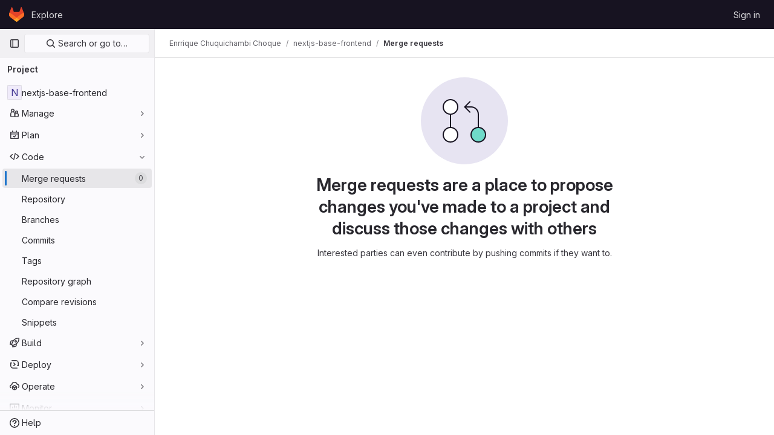

--- FILE ---
content_type: text/javascript; charset=utf-8
request_url: https://gitlab.softwarelibre.gob.bo/assets/webpack/commons-pages.projects-pages.projects.activity-pages.projects.alert_management.details-pages.project-ee413973.db11e848.chunk.js
body_size: 4430
content:
(this.webpackJsonp=this.webpackJsonp||[]).push([[3],{CX32:function(e,t,i){"use strict";i.d(t,"a",(function(){return r}));var o=i("3twG"),n=i("yQ8t"),s=i("d08M");class r{constructor(e){e.addAll([[s.o,function(){return Object(n.a)(".shortcuts-project")}],[s.f,function(){return Object(n.a)(".shortcuts-project-activity")}],[s.q,function(){return Object(n.a)(".shortcuts-deployments-releases")}],[s.i,function(){return Object(n.a)(".shortcuts-tree")}],[s.g,function(){return Object(n.a)(".shortcuts-commits")}],[s.p,function(){return Object(n.a)(".shortcuts-pipelines")}],[s.l,function(){return Object(n.a)(".shortcuts-builds")}],[s.s,function(){return Object(n.a)(".shortcuts-network")}],[s.r,function(){return Object(n.a)(".shortcuts-repository-charts")}],[s.j,function(){return Object(n.a)(".shortcuts-issues")}],[s.k,function(){return Object(n.a)(".shortcuts-issue-boards")}],[s.n,function(){return Object(n.a)(".shortcuts-merge_requests")}],[s.v,function(){return Object(n.a)(".shortcuts-wiki")}],[s.t,function(){return Object(n.a)(".shortcuts-snippets")}],[s.m,function(){return Object(n.a)(".shortcuts-kubernetes")}],[s.h,function(){return Object(n.a)(".shortcuts-environments")}],[s.eb,function(){return Object(n.a)(".shortcuts-compare")}],[s.u,r.navigateToWebIDE],[s.bb,function(){return Object(n.a)(".shortcuts-new-issue")}]])}static navigateToWebIDE(){var e,t,i;const n=Object(o.h)({sourceProjectFullPath:null===(e=window.gl.mrWidgetData)||void 0===e?void 0:e.source_project_full_path,targetProjectFullPath:null===(t=window.gl.mrWidgetData)||void 0===t?void 0:t.target_project_full_path,iid:null===(i=window.gl.mrWidgetData)||void 0===i?void 0:i.iid});n&&Object(o.R)(n,!0)}}},bGfL:function(e,t,i){"use strict";i.d(t,"a",(function(){return o}));i("ZzK0"),i("z6RN"),i("BzOf");function o(e=".js-read-more-trigger"){const t=document.querySelectorAll(e);t&&t.forEach((function(e){const t=e.previousElementSibling;if(t){if(Object.hasOwn(e.parentNode.dataset,"readMoreHeight")){const i=e.parentNode,o=Number(i.dataset.readMoreHeight),n=i.querySelector(".read-more-content");if(window.location.hash){const i=window.location.href.split("#")[1],o=n.querySelector("#user-content-"+i);if(o)return t.classList.add("is-expanded"),e.remove(),void window.addEventListener("load",(function(){o.click()}))}if(n&&i.style.setProperty("--read-more-height",o+"px"),o>n.clientHeight)return n.classList.remove("read-more-content--has-scrim"),void e.remove();e.classList.remove("gl-hidden")}e.addEventListener("click",(function(){t.classList.add("is-expanded"),e.remove()}),{once:!0})}}))}},d08M:function(e,t,i){"use strict";i.d(t,"ub",(function(){return d})),i.d(t,"z",(function(){return u})),i.d(t,"w",(function(){return a})),i.d(t,"d",(function(){return l})),i.d(t,"e",(function(){return f})),i.d(t,"B",(function(){return b})),i.d(t,"qb",(function(){return p})),i.d(t,"c",(function(){return g})),i.d(t,"x",(function(){return j})),i.d(t,"y",(function(){return m})),i.d(t,"A",(function(){return h})),i.d(t,"C",(function(){return y})),i.d(t,"wb",(function(){return O})),i.d(t,"D",(function(){return v})),i.d(t,"xb",(function(){return K})),i.d(t,"tb",(function(){return w})),i.d(t,"a",(function(){return k})),i.d(t,"O",(function(){return T})),i.d(t,"sb",(function(){return S})),i.d(t,"P",(function(){return G})),i.d(t,"E",(function(){return x})),i.d(t,"cb",(function(){return R})),i.d(t,"vb",(function(){return q})),i.d(t,"b",(function(){return F})),i.d(t,"lb",(function(){return E})),i.d(t,"mb",(function(){return _})),i.d(t,"ob",(function(){return M})),i.d(t,"kb",(function(){return P})),i.d(t,"nb",(function(){return I})),i.d(t,"jb",(function(){return z})),i.d(t,"o",(function(){return L})),i.d(t,"f",(function(){return N})),i.d(t,"q",(function(){return W})),i.d(t,"i",(function(){return B})),i.d(t,"rb",(function(){return A})),i.d(t,"g",(function(){return Y})),i.d(t,"s",(function(){return J})),i.d(t,"r",(function(){return U})),i.d(t,"j",(function(){return H})),i.d(t,"bb",(function(){return X})),i.d(t,"k",(function(){return Q})),i.d(t,"n",(function(){return V})),i.d(t,"p",(function(){return Z})),i.d(t,"l",(function(){return $})),i.d(t,"h",(function(){return ee})),i.d(t,"m",(function(){return te})),i.d(t,"t",(function(){return ie})),i.d(t,"v",(function(){return oe})),i.d(t,"u",(function(){return ne})),i.d(t,"hb",(function(){return se})),i.d(t,"gb",(function(){return re})),i.d(t,"ib",(function(){return ce})),i.d(t,"db",(function(){return de})),i.d(t,"fb",(function(){return ue})),i.d(t,"eb",(function(){return ae})),i.d(t,"G",(function(){return le})),i.d(t,"I",(function(){return fe})),i.d(t,"F",(function(){return be})),i.d(t,"H",(function(){return pe})),i.d(t,"K",(function(){return ge})),i.d(t,"L",(function(){return je})),i.d(t,"W",(function(){return me})),i.d(t,"Y",(function(){return he})),i.d(t,"V",(function(){return ye})),i.d(t,"ab",(function(){return Oe})),i.d(t,"X",(function(){return we})),i.d(t,"Z",(function(){return ke})),i.d(t,"T",(function(){return Te})),i.d(t,"U",(function(){return Se})),i.d(t,"Q",(function(){return Ge})),i.d(t,"R",(function(){return xe})),i.d(t,"S",(function(){return Re})),i.d(t,"M",(function(){return qe})),i.d(t,"N",(function(){return Ce})),i.d(t,"J",(function(){return De})),i.d(t,"pb",(function(){return Fe})),i.d(t,"yb",(function(){return Me})),i.d(t,"zb",(function(){return Pe}));var o=i("htNe"),n=i.n(o),s=(i("byxs"),i("n7CP")),r=i("/lV4");const c=n()((function(){let e={};if(s.a.canUseLocalStorage())try{e=JSON.parse(localStorage.getItem("gl-keyboard-shortcuts-customizations")||"{}")}catch(e){}return e})),d={id:"globalShortcuts.toggleKeyboardShortcutsDialog",description:Object(r.a)("Toggle keyboard shortcuts help dialog"),defaultKeys:["?"]},u={id:"globalShortcuts.goToYourProjects",description:Object(r.a)("Go to your projects"),defaultKeys:["shift+p"]},a={id:"globalShortcuts.goToYourGroups",description:Object(r.a)("Go to your groups"),defaultKeys:["shift+g"]},l={id:"globalShortcuts.goToActivityFeed",description:Object(r.a)("Go to the activity feed"),defaultKeys:["shift+a"]},f={id:"globalShortcuts.goToMilestoneList",description:Object(r.a)("Go to the milestone list"),defaultKeys:["shift+l"]},b={id:"globalShortcuts.goToYourSnippets",description:Object(r.a)("Go to your snippets"),defaultKeys:["shift+s"]},p={id:"globalShortcuts.startSearch",description:Object(r.a)("Start search"),defaultKeys:["s","/"]},g={id:"globalShortcuts.focusFilterBar",description:Object(r.a)("Focus filter bar"),defaultKeys:["f"]},j={id:"globalShortcuts.goToYourIssues",description:Object(r.a)("Go to your issues"),defaultKeys:["shift+i"]},m={id:"globalShortcuts.goToYourMergeRequests",description:Object(r.a)("Go to your merge requests"),defaultKeys:["shift+m"]},h={id:"globalShortcuts.goToYourReviewRequests",description:Object(r.a)("Go to your review requests"),defaultKeys:["shift+r"]},y={id:"globalShortcuts.goToYourTodoList",description:Object(r.a)("Go to your To-Do list"),defaultKeys:["shift+t"]},O={id:"globalShortcuts.togglePerformanceBar",description:Object(r.a)("Toggle the Performance Bar"),defaultKeys:["p b"]},v={id:"globalShortcuts.hideAppearingContent",description:Object(r.a)("Hide tooltips or popovers"),defaultKeys:["esc"]},K={id:"globalShortcuts.toggleSuperSidebar",description:Object(r.a)("Toggle the navigation sidebar"),defaultKeys:["mod+\\"]},w={id:"globalShortcuts.toggleCanary",description:Object(r.a)("Toggle GitLab Next"),defaultKeys:["g x"]},k={id:"editing.boldText",description:Object(r.a)("Bold text"),defaultKeys:["mod+b"],customizable:!1},T={id:"editing.italicText",description:Object(r.a)("Italic text"),defaultKeys:["mod+i"],customizable:!1},S={id:"editing.strikethroughText",description:Object(r.a)("Strikethrough text"),defaultKeys:["mod+shift+x"],customizable:!1},G={id:"editing.linkText",description:Object(r.a)("Link text"),defaultKeys:["mod+k"],customizable:!1},x={id:"editing.indentLine",description:Object(r.a)("Indent line"),defaultKeys:["mod+]"],customizable:!1},R={id:"editing.outdentLine",description:Object(r.a)("Outdent line"),defaultKeys:["mod+["],customizable:!1},q={id:"editing.toggleMarkdownPreview",description:Object(r.a)("Toggle Markdown preview"),defaultKeys:["ctrl+shift+p","command+shift+p"]},C={id:"editing.editRecentComment",description:Object(r.a)("Edit your most recent comment in a thread (from an empty textarea)"),defaultKeys:["up"]},D={id:"globalShortcuts.saveChanges",description:Object(r.a)("Submit/save changes"),defaultKeys:["mod+enter"]},F={id:"wiki.editWikiPage",description:Object(r.a)("Edit wiki page"),defaultKeys:["e"]},E={id:"repositoryGraph.scrollLeft",description:Object(r.a)("Scroll left"),defaultKeys:["left","h"]},_={id:"repositoryGraph.scrollRight",description:Object(r.a)("Scroll right"),defaultKeys:["right","l"]},M={id:"repositoryGraph.scrollUp",description:Object(r.a)("Scroll up"),defaultKeys:["up","k"]},P={id:"repositoryGraph.scrollDown",description:Object(r.a)("Scroll down"),defaultKeys:["down","j"]},I={id:"repositoryGraph.scrollToTop",description:Object(r.a)("Scroll to top"),defaultKeys:["shift+up","shift+k"]},z={id:"repositoryGraph.scrollToBottom",description:Object(r.a)("Scroll to bottom"),defaultKeys:["shift+down","shift+j"]},L={id:"project.goToOverview",description:Object(r.a)("Go to the project's overview page"),defaultKeys:["g o"]},N={id:"project.goToActivityFeed",description:Object(r.a)("Go to the project's activity feed"),defaultKeys:["g v"]},W={id:"project.goToReleases",description:Object(r.a)("Go to releases"),defaultKeys:["g r"]},B={id:"project.goToFiles",description:Object(r.a)("Go to files"),defaultKeys:["g f"]},A={id:"project.startSearchFile",description:Object(r.a)("Go to find file"),defaultKeys:["t"]},Y={id:"project.goToCommits",description:Object(r.a)("Go to commits"),defaultKeys:["g c"]},J={id:"project.goToRepoGraph",description:Object(r.a)("Go to repository graph"),defaultKeys:["g n"]},U={id:"project.goToRepoCharts",description:Object(r.a)("Go to repository charts"),defaultKeys:["g d"]},H={id:"project.goToIssues",description:Object(r.a)("Go to issues"),defaultKeys:["g i"]},X={id:"project.newIssue",description:Object(r.a)("New issue"),defaultKeys:["i"]},Q={id:"project.goToIssueBoards",description:Object(r.a)("Go to issue boards"),defaultKeys:["g b"]},V={id:"project.goToMergeRequests",description:Object(r.a)("Go to merge requests"),defaultKeys:["g m"]},Z={id:"project.goToPipelines",description:Object(r.a)("Go to pipelines"),defaultKeys:["g p"]},$={id:"project.goToJobs",description:Object(r.a)("Go to jobs"),defaultKeys:["g j"]},ee={id:"project.goToEnvironments",description:Object(r.a)("Go to environments"),defaultKeys:["g e"]},te={id:"project.goToKubernetes",description:Object(r.a)("Go to kubernetes"),defaultKeys:["g k"]},ie={id:"project.goToSnippets",description:Object(r.a)("Go to snippets"),defaultKeys:["g s"]},oe={id:"project.goToWiki",description:Object(r.a)("Go to wiki"),defaultKeys:["g w"]},ne={id:"project.goToWebIDE",description:Object(r.a)("Open in Web IDE"),defaultKeys:["."]},se={id:"projectFiles.moveSelectionUp",description:Object(r.a)("Move selection up"),defaultKeys:["up"]},re={id:"projectFiles.moveSelectionDown",description:Object(r.a)("Move selection down"),defaultKeys:["down"]},ce={id:"projectFiles.openSelection",description:Object(r.a)("Open Selection"),defaultKeys:["enter"]},de={id:"projectFiles.goBack",description:Object(r.a)("Go back (while searching for files)"),defaultKeys:["esc"]},ue={id:"projectFiles.goToFilePermalink",description:Object(r.a)("Go to file permalink (while viewing a file)"),defaultKeys:["y"]},ae={id:"projectFiles.goToCompare",description:Object(r.a)("Compare Branches"),defaultKeys:["shift+c"]},le={id:"issuables.commentReply",description:Object(r.a)("Comment/Reply (quoting selected text)"),defaultKeys:["r"]},fe={id:"issuables.editDescription",description:Object(r.a)("Edit description"),defaultKeys:["e"]},be={id:"issuables.changeLabel",description:Object(r.a)("Change label"),defaultKeys:["l"]},pe={id:"issuables.copyIssuableRef",description:Object(r.a)("Copy reference"),defaultKeys:["c r"]},ge={id:"issuesMRs.changeAssignee",description:Object(r.a)("Change assignee"),defaultKeys:["a"]},je={id:"issuesMRs.changeMilestone",description:Object(r.a)("Change milestone"),defaultKeys:["m"]},me={id:"mergeRequests.nextFileInDiff",description:Object(r.a)("Next file in diff"),defaultKeys:["]","j"]},he={id:"mergeRequests.previousFileInDiff",description:Object(r.a)("Previous file in diff"),defaultKeys:["[","k"]},ye={id:"mergeRequests.goToFile",description:Object(r.a)("Go to file"),defaultKeys:["mod+p","t"],customizable:!1},Oe={id:"mergeRequests.toggleFileBrowser",description:Object(r.a)("Toggle file browser"),defaultKeys:["f"],customizable:!1},ve={id:"mergeRequests.addToReview",description:Object(r.a)("Add your comment to a review"),defaultKeys:["mod+enter"],customizable:!1},Ke={id:"mergeRequests.addCommentNow",description:Object(r.a)("Publish your comment immediately"),defaultKeys:["shift+mod+enter"],customizable:!1},we={id:"mergeRequests.nextUnresolvedDiscussion",description:Object(r.a)("Next unresolved thread"),defaultKeys:["n"]},ke={id:"mergeRequests.previousUnresolvedDiscussion",description:Object(r.a)("Previous unresolved thread"),defaultKeys:["p"]},Te={id:"mergeRequests.copySourceBranchName",description:Object(r.a)("Copy source branch name"),defaultKeys:["b"]},Se={id:"mergeRequests.expandAllFiles",description:Object(r.a)("Expand all files"),defaultKeys:[";"]},Ge={id:"mergeRequests.collapseAllFiles",description:Object(r.a)("Collapse all files"),defaultKeys:["shift+;"]},xe={id:"mergeRequestCommits.nextCommit",description:Object(r.a)("Next commit"),defaultKeys:["c"]},Re={id:"mergeRequestCommits.previousCommit",description:Object(r.a)("Previous commit"),defaultKeys:["x"]},qe={id:"issues.nextDesign",description:Object(r.a)("Next design"),defaultKeys:["right"]},Ce={id:"issues.previousDesign",description:Object(r.a)("Previous design"),defaultKeys:["left"]},De={id:"issues.closeDesign",description:Object(r.a)("Close design"),defaultKeys:["esc"]},Fe={id:"sidebar.closeWidget",description:Object(r.a)("Close sidebar widget"),defaultKeys:["esc"]},Ee={id:"webIDE.goToFile",description:Object(r.a)("Go to file"),defaultKeys:["mod+p","t"],customizable:!1},_e={id:"webIDE.commit",description:Object(r.a)("Commit (when editing commit message)"),defaultKeys:["mod+enter"],customizable:!1},Me=[{id:"globalShortcuts",name:Object(r.a)("Global Shortcuts"),keybindings:[d,u,a,l,f,b,p,g,j,m,h,y,O,v,K]},{id:"editing",name:Object(r.a)("Editing"),keybindings:[k,T,S,G,q,C,D]},{id:"wiki",name:Object(r.a)("Wiki"),keybindings:[F]},{id:"repositoryGraph",name:Object(r.a)("Repository Graph"),keybindings:[E,_,M,P,I,z]},{id:"project",name:Object(r.a)("Project"),keybindings:[L,N,W,B,A,Y,J,U,H,X,Q,V,Z,$,ee,te,ie,oe,ne]},{id:"projectFiles",name:Object(r.a)("Project Files"),keybindings:[se,re,ce,de,ue,ae]},{id:"issuables",name:Object(r.a)("Epics, issues, and merge requests"),keybindings:[le,fe,be,pe]},{id:"issuesMRs",name:Object(r.a)("Issues and merge requests"),keybindings:[ge,je]},{id:"mergeRequests",name:Object(r.a)("Merge requests"),keybindings:[me,he,ye,we,ke,Te,Oe,ve,Ke]},{id:"mergeRequestCommits",name:Object(r.a)("Merge request commits"),keybindings:[xe,Re]},{id:"issues",name:Object(r.a)("Issues"),keybindings:[qe,Ce,De]},{id:"webIDE",name:Object(r.a)("Legacy Web IDE"),keybindings:[Ee,_e]},{id:"misc",name:Object(r.a)("Miscellaneous"),keybindings:[w]}],Pe=function(e){return function({customizable:e}){return Boolean(null==e||e)}(e)&&c()[e.id]||e.defaultKeys}},gjpc:function(e,t,i){"use strict";i.r(t);var o=i("Erny"),n=i("CX32"),s=i("bGfL"),r=i("EmJ/"),c=i.n(r),d=i("NmEs"),u=i("vodr");new class{constructor(){Object(u.a)(),c()(".js-hide-no-ssh-message").on("click",(function(e){return Object(d.M)("hide_no_ssh_message","false"),c()(this).parents(".js-no-ssh-key-message").remove(),e.preventDefault()})),c()(".js-hide-no-password-message").on("click",(function(e){return Object(d.M)("hide_no_password_message","false"),c()(this).parents(".js-no-password-message").remove(),e.preventDefault()})),c()(".hide-auto-devops-implicitly-enabled-banner").on("click",(function(e){const t="hide_auto_devops_implicitly_enabled_banner_"+c()(this).data("project-id");return Object(d.M)(t,"false"),c()(this).parents(".auto-devops-implicitly-enabled-banner").remove(),e.preventDefault()})),c()(".hide-mobile-devops-promo").on("click",(function(e){const t="hide_mobile_devops_promo_"+c()(this).data("project-id");return Object(d.M)(t,"false"),c()(this).parents("#mobile-devops-promo-banner").remove(),e.preventDefault()}))}static changeProject(e){return window.location=e}},Object(o.a)(n.a),Object(s.a)()},vodr:function(e,t,i){"use strict";i.d(t,"a",(function(){return s}));i("B++/"),i("z6RN"),i("47t/");var o=i("EmJ/"),n=i.n(o);function s(){const e=n()("ul.clone-options-dropdown");if(e.length){const t=n()("#clone_url"),i=n()(".js-git-clone-holder .js-clone-dropdown-label"),o=document.querySelector(".js-mobile-git-clone .js-clone-dropdown-label"),s=i.text().trim();s.length>0&&n()(`a:contains('${s}')`,e).addClass("is-active"),n()(".js-clone-links a",e).on("click",(function(i){const s=n()(i.currentTarget),r=s.attr("href");if(r&&(r.startsWith("vscode://")||r.startsWith("xcode://")||r.startsWith("jetbrains://")))return;i.preventDefault();const c=s.data("cloneType");n()(".is-active",e).removeClass("is-active"),n()(`a[data-clone-type="${c}"]`).each((function(){const e=n()(this),t=e.find(".dropdown-menu-inner-title").text(),i=e.closest(".js-git-clone-holder, .js-mobile-git-clone").find(".js-clone-dropdown-label");e.toggleClass("is-active"),i.text(t)})),o?o.dataset.clipboardText=r:t.val(r),n()(".js-git-empty .js-clone").text(r)}))}}}}]);
//# sourceMappingURL=commons-pages.projects-pages.projects.activity-pages.projects.alert_management.details-pages.project-ee413973.db11e848.chunk.js.map

--- FILE ---
content_type: text/javascript; charset=utf-8
request_url: https://gitlab.softwarelibre.gob.bo/assets/webpack/commons-pages.groups.merge_requests-pages.groups.work_items-pages.groups.work_items.show-pages.proje-576bd97c.940381f9.chunk.js
body_size: 5296
content:
(this.webpackJsonp=this.webpackJsonp||[]).push([[31],{"0RVY":function(e,t,s){"use strict";var a=s("4lAS"),r=s("sHIo"),l=s("AxUD"),i=s("/lV4"),n=s("6muF"),o=s("rRHO");var u={components:{GlButton:a.a,AssigneeAvatarLink:n.a,UserNameWithStatus:o.a},mixins:[Object(r.a)()],props:{users:{type:Array,required:!0},issuableType:{type:String,required:!1,default:l.p}},data:()=>({showLess:!0}),computed:{firstUser(){return this.users[0]},hiddenAssigneesLabel(){const{numberOfHiddenAssignees:e}=this;return Object(i.h)(Object(i.a)("+ %{numberOfHiddenAssignees} more"),{numberOfHiddenAssignees:e})},renderShowMoreSection(){return this.users.length>5},numberOfHiddenAssignees(){return this.users.length-5},uncollapsedUsers(){const e=this.showLess?Math.min(this.users.length,5):this.users.length;return this.showLess?this.users.slice(0,e):this.users},username(){return"@"+this.firstUser.username},isMergeRequest(){return this.issuableType===l.q}},methods:{toggleShowLess(){this.showLess=!this.showLess},userAvailability(e){var t;return this.issuableType===l.q?(null==e?void 0:e.availability)||"":(null==e||null===(t=e.status)||void 0===t?void 0:t.availability)||""}}},c=s("tBpV"),d=Object(c.a)(u,(function(){var e=this,t=e._self._c;return t("div",[t("div",{staticClass:"gl-flex gl-flex-wrap"},e._l(e.uncollapsedUsers,(function(s,a){return t("div",{key:s.id,staticClass:"assignee-grid gl-grid gl-w-full gl-items-center",class:{"gl-mb-3":a!==e.users.length-1||e.users.length>5}},[t("assignee-avatar-link",{staticClass:"gl-break-anywhere",attrs:{user:s,"issuable-type":e.issuableType,"data-css-area":"user"}},[t("div",{staticClass:"gl-ml-3 gl-grid gl-items-center gl-leading-normal",attrs:{"data-testid":"username"}},[t("user-name-with-status",{attrs:{name:s.name,availability:e.userAvailability(s)}})],1)])],1)})),0),e._v(" "),e.renderShowMoreSection?t("div",{staticClass:"hover:gl-text-blue-800",attrs:{"data-testid":"user-list-more"}},[t("gl-button",{attrs:{category:"tertiary",size:"small","data-testid":"user-list-more-button"},on:{click:e.toggleShowLess}},[e.showLess?[e._v("\n        "+e._s(e.hiddenAssigneesLabel)+"\n      ")]:[e._v(e._s(e.__("- show less")))]],2)],1):e._e()])}),[],!1,null,null,null);t.a=d.exports},"6muF":function(e,t,s){"use strict";var a=s("MV2A"),r=s("z1xw"),l=s("AxUD"),i=s("FxFN"),n={components:{AssigneeAvatar:s("Qaw2").a,GlLink:a.a},directives:{GlTooltip:r.a},props:{user:{type:Object,required:!0},issuableType:{type:String,default:l.p,required:!1}},computed:{isMergeRequest(){return this.issuableType===l.q},cannotMerge(){var e;const t=(null===(e=this.user.mergeRequestInteraction)||void 0===e?void 0:e.canMerge)||this.user.can_merge;return this.isMergeRequest&&!t},assigneeUrl(){return this.user.web_url||this.user.webUrl},assigneeId(){return Object(i.f)(this.user.id)?Object(i.e)(this.user.id):this.user.id}}},o=s("tBpV"),u=Object(o.a)(n,(function(){var e=this._self._c;return e("gl-link",{staticClass:"js-user-link gl-inline-block",attrs:{href:this.assigneeUrl,"data-user-id":this.assigneeId,"data-username":this.user.username,"data-cannot-merge":this.cannotMerge,"data-placement":"left"}},[e("span",{staticClass:"gl-flex"},[e("assignee-avatar",{attrs:{user:this.user,"img-size":24,"issuable-type":this.issuableType}}),this._v(" "),this._t("default")],2)])}),[],!1,null,null,null);t.a=u.exports},"7fz4":function(e,t,s){"use strict";var a=s("N5YB"),r=s("Lzak"),l=s("s1D3"),i=s("AxUD"),n=s("/lV4");const o="BUSY";var u={components:{GlAvatarLabeled:a.a,GlBadge:r.a,GlIcon:l.a},props:{user:{type:Object,required:!0},issuableType:{type:String,required:!1,default:i.p},selected:{type:Boolean,required:!1,default:!1}},computed:{isBusy(){var e;return(null===(e=this.user)||void 0===e||null===(e=e.status)||void 0===e?void 0:e.availability)===o},hasCannotMergeIcon(){return this.issuableType===i.q&&!this.user.canMerge}},i18n:{busy:Object(n.a)("Busy")}},c=s("tBpV"),d=Object(c.a)(u,(function(){var e=this,t=e._self._c;return t("gl-avatar-labeled",{staticClass:"sidebar-participant gl-relative gl-items-center",attrs:{size:32,label:e.user.name,"sub-label":"@"+e.user.username,src:e.user.avatarUrl||e.user.avatar||e.user.avatar_url},scopedSlots:e._u([{key:"meta",fn:function(){return[e.hasCannotMergeIcon?t("gl-icon",{staticClass:"merge-icon",class:{"!gl-left-6":e.selected},attrs:{name:"warning-solid","aria-hidden":"true",size:12}}):e._e(),e._v(" "),e.isBusy?t("gl-badge",{staticClass:"gl-ml-2",attrs:{variant:"warning"}},[e._v("\n      "+e._s(e.$options.i18n.busy)+"\n    ")]):e._e()]},proxy:!0}])})}),[],!1,null,null,null);t.a=d.exports},"7sEu":function(e,t,s){"use strict";var a=s("z1xw"),r=s("4lAS"),l=s("FkSe"),i=s("FxFN"),n=s("/lV4"),o=s("+kWK"),u={directives:{GlTooltip:a.a},components:{GlButton:r.a,GlLoadingIcon:l.a,UserAvatarImage:o.a},props:{loading:{type:Boolean,required:!1,default:!1},participants:{type:Array,required:!1,default:function(){return[]}},numberOfLessParticipants:{type:Number,required:!1,default:8},showParticipantLabel:{type:Boolean,required:!1,default:!0},lazy:{type:Boolean,required:!1,default:!0}},data:()=>({isShowingMoreParticipants:!1}),computed:{lessParticipants(){return this.participants.slice(0,this.numberOfLessParticipants)},visibleParticipants(){return this.isShowingMoreParticipants?this.participants:this.lessParticipants},hasMoreParticipants(){return this.participants.length>this.numberOfLessParticipants},toggleLabel(){let e="";return e=this.isShowingMoreParticipants?Object(n.a)("- show less"):Object(n.h)(Object(n.a)("+ %{moreCount} more"),{moreCount:this.participants.length-this.numberOfLessParticipants}),e},participantLabel(){return Object(n.h)(Object(n.f)("%{count} Participant","%{count} Participants",this.participants.length),{count:this.loading?"":this.participantCount})},participantCount(){return this.participants.length}},methods:{toggleMoreParticipants(){this.isShowingMoreParticipants=!this.isShowingMoreParticipants},getParticipantId:e=>Object(i.e)(e)}},c=s("tBpV"),d=Object(c.a)(u,(function(){var e=this,t=e._self._c;return t("div",[e.showParticipantLabel?t("div",{staticClass:"gl-mb-2 gl-flex gl-items-center gl-gap-2 gl-font-bold gl-leading-24 gl-text-gray-900"},[e._v("\n    "+e._s(e.participantLabel)+"\n    "),e.loading?t("gl-loading-icon",{attrs:{inline:""}}):e._e()],1):e._e(),e._v(" "),t("div",{staticClass:"gl-flex gl-flex-wrap gl-gap-3"},e._l(e.visibleParticipants,(function(s){return t("a",{key:s.id,staticClass:"author-link js-user-link gl-inline-block gl-rounded-full",attrs:{href:s.web_url||s.webUrl,"data-user-id":e.getParticipantId(s.id),"data-username":s.username}},[t("user-avatar-image",{attrs:{lazy:e.lazy,"img-src":s.avatar_url||s.avatarUrl,size:24,"img-alt":s.name,"css-classes":"!gl-mr-0","tooltip-placement":"bottom"}})],1)})),0),e._v(" "),e.hasMoreParticipants?t("gl-button",{staticClass:"gl-mt-3",attrs:{category:"tertiary",size:"small"},on:{click:e.toggleMoreParticipants}},[e._v("\n    "+e._s(e.toggleLabel)+"\n  ")]):e._e()],1)}),[],!1,null,null,null);t.a=d.exports},HJBN:function(e,t,s){var a=s("TTsI"),r=s("4ips"),l=s("Opi0"),i=s("QFSp"),n=l((function(e,t){return i(e)?a(e,r(t,1,i,!0)):[]}));e.exports=n},LWzu:function(e,t,s){"use strict";var a=s("B42D"),r=s.n(a),l=(s("3UXl"),s("iyoE"),s("v2fZ"),s("dsWN")),i=s("4lAS"),n=s("l5WF"),o=s("PrLL"),u=s("z1xw"),c=s("b9Gi"),d=s("jlnU"),g=s("AxUD"),p=s("/lV4"),h=s("MV2A"),b={components:{GlFormInput:o.a,GlLink:h.a,GlFormGroup:n.a},directives:{GlTooltip:u.a},props:{value:{type:String,required:!1,default:""},errorMessage:{type:String,required:!1,default:""},suggestedColors:{type:Array,required:!1,default:function(){return[]}},autofocus:{type:Boolean,required:!1,default:!1}},computed:{selectedColor:{get(){return this.value},set(e){this.handleColorClick(e)}},validColor(){return!this.errorMessage}},methods:{handleColorClick(e){this.$emit("input",e)},getColorCode:e=>Object.keys(e).pop(),getColorName:e=>Object.values(e).pop(),getStyle(e){return{backgroundColor:this.getColorCode(e)}}}},m=s("tBpV"),v=Object(m.a)(b,(function(){var e=this,t=e._self._c;return t("div",[t("div",{staticClass:"suggested-colors gl-grid gl-grid-cols-[repeat(auto-fill,2rem)] gl-justify-between gl-gap-2"},e._l(e.suggestedColors,(function(s,a){return t("gl-link",{directives:[{name:"gl-tooltip",rawName:"v-gl-tooltip:tooltipcontainer",arg:"tooltipcontainer"}],key:a,staticClass:"gl-block gl-h-7 gl-w-7 gl-rounded-base",style:e.getStyle(s),attrs:{title:e.getColorName(s)},on:{click:function(t){t.preventDefault(),e.handleColorClick(e.getColorCode(s))}}})})),1),e._v(" "),t("div",{staticClass:"gl-flex"},[t("gl-form-group",{staticClass:"gl-mb-0"},[t("gl-form-input",{staticClass:"-gl-mr-1 gl-w-8 gl-rounded-e-none",attrs:{type:"color",value:e.selectedColor,placeholder:e.__("Select color"),"data-testid":"selected-color"},model:{value:e.selectedColor,callback:function(t){e.selectedColor="string"==typeof t?t.trim():t},expression:"selectedColor"}})],1),e._v(" "),t("gl-form-group",{staticClass:"gl-mb-0 gl-grow",attrs:{"invalid-feedback":e.errorMessage,state:e.validColor}},[t("gl-form-input",{staticClass:"gl-mb-2 gl-rounded-s-none",attrs:{placeholder:e.__("Use custom color #FF0000"),autofocus:e.autofocus,state:e.validColor},model:{value:e.selectedColor,callback:function(t){e.selectedColor="string"==typeof t?t.trim():t},expression:"selectedColor"}})],1)],1)])}),[],!1,null,null,null).exports,f=s("d6eQ"),y=s("DVFT");const _=Object(p.a)("Error creating label.");var C={components:{GlAlert:l.a,GlButton:i.a,GlFormGroup:n.a,GlFormInput:o.a,SidebarColorPicker:v},directives:{GlTooltip:u.a},props:{fullPath:{type:String,required:!0},attrWorkspacePath:{type:String,required:!0},labelCreateType:{type:String,required:!0},workspaceType:{type:String,required:!0},searchKey:{type:String,required:!1,default:""}},data(){return{labelTitle:this.searchKey,selectedColor:y.b,labelCreateInProgress:!1,error:void 0}},computed:{disableCreate(){return!this.labelTitle.length||!this.selectedColor.length||this.labelCreateInProgress},suggestedColors(){const e=gon.suggested_label_colors;return Object.keys(e).map((function(t){return{[t]:e[t]}}))},mutationVariables(){const e={title:this.labelTitle,color:this.selectedColor};if(this.labelCreateType){const t=this.labelCreateType===g.t?"groupPath":"projectPath";return{...e,[t]:this.attrWorkspacePath}}return e}},methods:{updateLabelsInCache(e,t){const{query:s,dataPath:a}=f.r[this.workspaceType],l=e.readQuery({query:s,variables:{fullPath:this.fullPath,searchTerm:""}}),i=new Intl.Collator("en"),n=Object(c.a)(l,(function(e){const{nodes:s}=r()(e,a);s.push(t),s.sort((function(e,t){return i.compare(e.title,t.title)}))}));e.writeQuery({query:s,variables:{fullPath:this.fullPath,searchTerm:""},data:n})},async createLabel(){var e=this;this.labelCreateInProgress=!0;try{const{data:{labelCreate:t}}=await this.$apollo.mutate({mutation:f.q[this.workspaceType],variables:this.mutationVariables,update:function(t,{data:{labelCreate:{label:s}}}){s&&e.updateLabelsInCache(t,s)}});t.errors.length?[this.error]=t.errors:this.$emit("labelCreated",t.label)}catch{Object(d.createAlert)({message:_})}this.labelCreateInProgress=!1}}},k=Object(m.a)(C,(function(){var e=this,t=e._self._c;return t("div",{staticClass:"gl-px-4"},[e.error?t("gl-alert",{staticClass:"gl-mt-3",attrs:{variant:"danger",dismissible:!1}},[e._v("\n    "+e._s(e.error)+"\n  ")]):e._e(),e._v(" "),t("gl-form-group",{staticClass:"gl-my-3",attrs:{label:e.__("Label name"),"label-for":"label-title-input","label-sr-only":""}},[t("gl-form-input",{attrs:{id:"label-title-input",autofocus:"",placeholder:e.__("Label name")},model:{value:e.labelTitle,callback:function(t){e.labelTitle="string"==typeof t?t.trim():t},expression:"labelTitle"}})],1),e._v(" "),t("sidebar-color-picker",{attrs:{"suggested-colors":e.suggestedColors},model:{value:e.selectedColor,callback:function(t){e.selectedColor="string"==typeof t?t.trim():t},expression:"selectedColor"}}),e._v(" "),t("div",{staticClass:"gl-mt-2 gl-flex gl-justify-end gl-gap-3"},[t("gl-button",{staticClass:"js-btn-cancel-create",attrs:{size:"small","data-testid":"cancel-button"},on:{click:function(t){return t.stopPropagation(),e.$emit("hideCreateView")}}},[e._v("\n      "+e._s(e.__("Cancel"))+"\n    ")]),e._v(" "),t("gl-button",{attrs:{disabled:e.disableCreate,loading:e.labelCreateInProgress,size:"small",variant:"confirm","data-testid":"create-button"},on:{click:e.createLabel}},[e._v("\n      "+e._s(e.__("Create"))+"\n    ")])],1)],1)}),[],!1,null,null,null);t.a=k.exports},Qaw2:function(e,t,s){"use strict";var a=s("tbP8"),r=s("s1D3"),l=s("AxUD"),i=s("/lV4"),n={components:{GlAvatar:a.a,GlIcon:r.a},props:{user:{type:Object,required:!0},imgSize:{type:Number,required:!0},issuableType:{type:String,required:!1,default:l.p}},computed:{assigneeAlt(){return Object(i.h)(Object(i.a)("%{userName}'s avatar"),{userName:this.user.name})},avatarUrl(){return this.user.avatarUrl||this.user.avatar||this.user.avatar_url||gon.default_avatar_url},isMergeRequest(){return this.issuableType===l.q},hasMergeIcon(){var e;const t=(null===(e=this.user.mergeRequestInteraction)||void 0===e?void 0:e.canMerge)||this.user.can_merge;return this.isMergeRequest&&!t}}},o=s("tBpV"),u=Object(o.a)(n,(function(){var e=this._self._c;return e("span",{staticClass:"gl-relative"},[e("gl-avatar",{attrs:{label:this.user.name,src:this.avatarUrl,size:this.imgSize,alt:this.assigneeAlt,"data-testid":"avatar-image"}}),this._v(" "),this.hasMergeIcon?e("gl-icon",{staticClass:"merge-icon",attrs:{name:"warning-solid","aria-hidden":"true"}}):this._e()],1)}),[],!1,null,null,null);t.a=u.exports},YqVM:function(e,t,s){var a=s("nHTl"),r=s("dA+0");e.exports=function(e,t){return e&&e.length?r(e,a(t,2)):[]}},j00k:function(e,t,s){"use strict";var a=s("o4PY"),r=s.n(a),l=s("XBTk"),i=s("s1D3"),n=s("FkSe"),o=s("Pyw5"),u=s.n(o);let c=0;const d={name:"GlToggle",components:{GlIcon:i.a,GlLoadingIcon:n.a},model:{prop:"value",event:"change"},props:{name:{type:String,required:!1,default:null},value:{type:Boolean,required:!1,default:null},disabled:{type:Boolean,required:!1,default:!1},isLoading:{type:Boolean,required:!1,default:!1},label:{type:String,required:!0},description:{type:String,required:!1,default:void 0},help:{type:String,required:!1,default:void 0},labelPosition:{type:String,required:!1,default:"top",validator:e=>Object.values(l.I).includes(e)}},data:()=>({labelId:r()("toggle-label-")}),computed:{shouldRenderDescription(){return Boolean(this.$scopedSlots.description||this.description)&&this.isVerticalLayout},shouldRenderHelp(){return Boolean(this.$slots.help||this.help)&&this.isVerticalLayout},toggleClasses(){return[{"gl-sr-only":"hidden"===this.labelPosition},this.shouldRenderDescription?"gl-mb-2":"gl-mb-3"]},icon(){return this.value?"check-xs":"close-xs"},helpId(){return this.shouldRenderHelp?"toggle-help-"+this.uuid:void 0},isChecked(){return this.value?"true":"false"},isVerticalLayout(){return"top"===this.labelPosition||"hidden"===this.labelPosition}},beforeCreate(){this.uuid=c,c+=1},methods:{toggleFeature(){this.disabled||this.$emit("change",!this.value)}}};const g=u()({render:function(){var e=this,t=e.$createElement,s=e._self._c||t;return s("div",{staticClass:"gl-toggle-wrapper gl-mb-0 gl-flex",class:{"gl-flex-col":e.isVerticalLayout,"gl-toggle-label-inline":!e.isVerticalLayout,"is-disabled":e.disabled},attrs:{"data-testid":"toggle-wrapper"}},[s("span",{staticClass:"gl-toggle-label gl-shrink-0",class:e.toggleClasses,attrs:{id:e.labelId,"data-testid":"toggle-label"}},[e._t("label",(function(){return[e._v(e._s(e.label))]}))],2),e._v(" "),e.shouldRenderDescription?s("span",{staticClass:"gl-description-label gl-mb-3",attrs:{"data-testid":"toggle-description"}},[e._t("description",(function(){return[e._v(e._s(e.description))]}))],2):e._e(),e._v(" "),e.name?s("input",{attrs:{name:e.name,type:"hidden"},domProps:{value:e.value}}):e._e(),e._v(" "),s("button",{staticClass:"gl-toggle gl-shrink-0",class:{"is-checked":e.value,"is-disabled":e.disabled||e.isLoading},attrs:{role:"switch","aria-checked":e.isChecked,"aria-labelledby":e.labelId,"aria-describedby":e.helpId,"aria-disabled":e.disabled,type:"button"},on:{click:function(t){return t.preventDefault(),e.toggleFeature.apply(null,arguments)}}},[e.isLoading?s("gl-loading-icon",{staticClass:"toggle-loading",attrs:{color:"dark"}}):s("span",{staticClass:"toggle-icon"},[s("gl-icon",{attrs:{name:e.icon,size:12}})],1)],1),e._v(" "),e.shouldRenderHelp?s("span",{staticClass:"gl-help-label",attrs:{id:e.helpId,"data-testid":"toggle-help"}},[e._t("help",(function(){return[e._v(e._s(e.help))]}))],2):e._e()])},staticRenderFns:[]},void 0,d,void 0,!1,void 0,!1,void 0,void 0,void 0);t.a=g},rRHO:function(e,t,s){"use strict";var a=s("Lzak"),r=s("30su"),l=s("NY3P"),i={name:"UserNameWithStatus",components:{GlBadge:a.a,GlSprintf:r.a},props:{name:{type:String,required:!0},containerClasses:{type:String,required:!1,default:""},availability:{type:String,required:!1,default:""},pronouns:{type:String,required:!1,default:""}},computed:{hasPronouns(){return null!==this.pronouns&&""!==this.pronouns.trim()},isBusy(){return Object(l.b)(this.availability)}}},n=s("tBpV"),o=Object(n.a)(i,(function(){var e=this,t=e._self._c;return t("span",{class:e.containerClasses},[t("gl-sprintf",{attrs:{message:e.s__("UserAvailability|%{author}%{badgeStart}Busy%{badgeEnd}")},scopedSlots:e._u([{key:"author",fn:function(){return[t("span",[e._v(e._s(e.name))]),e.hasPronouns?t("span",{staticClass:"gl-ml-1 gl-text-sm gl-font-normal gl-text-gray-500"},[e._v("("+e._s(e.pronouns)+")")]):e._e()]},proxy:!0},{key:"badge",fn:function({content:s}){return[e.isBusy?t("gl-badge",{staticClass:"gl-ml-2",attrs:{variant:"warning"}},[e._v("\n        "+e._s(s)+"\n      ")]):e._e()]}}])})],1)}),[],!1,null,null,null);t.a=o.exports}}]);
//# sourceMappingURL=commons-pages.groups.merge_requests-pages.groups.work_items-pages.groups.work_items.show-pages.proje-576bd97c.940381f9.chunk.js.map